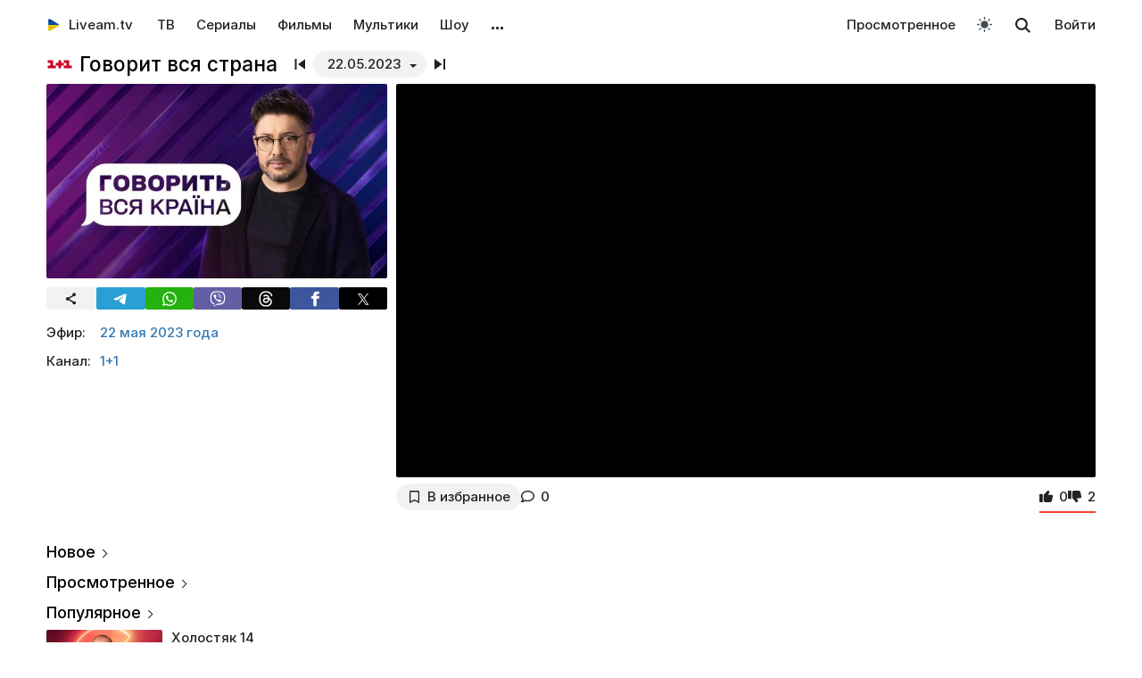

--- FILE ---
content_type: text/html; charset=UTF-8
request_url: https://liveam.tv/govorit-vsya-kraina-22-05-2023.html
body_size: 12698
content:
<!DOCTYPE html>
<html lang="ru" data-theme="light"  prefix="og: //ogp.me/ns#">
	<head>
		<title>Говорит вся страна – Недитячі ігри банди вовченят. Частина 1 от 22.05.2023 – смотреть онлайн – 1+1 | Liveam.tv</title>
		<meta name="Description" content="ᐉ Недитячі ігри банди вовченят. Частина 1. У новому випуску гостросоціального ток-шоу «Говорить вся країна» прозвучить вкрай шокуюча історія про насилля та знущання над жертвами бандою неповнолітніх. Шестеро дітей з Кіровоградщини, віком від 5 до 16, років тримають в страху все село, вони"/>
		<meta property="og:type" content="video.tv_show" />
		<meta property="og:url" content="https://liveam.tv/govorit-vsya-kraina-22-05-2023.html" />
		<meta property="og:image" content="https://liveam.tv//assets/images/2023/govorit-vsya-krana-1-p-1.jpg" />
		<meta property="og:title" content='Говорит вся страна' />
		<meta property="og:description" content="ᐉ Недитячі ігри банди вовченят. Частина 1. У новому випуску гостросоціального ток-шоу «Говорить вся країна» прозвучить вкрай шокуюча історія про насилля та знущання над жертвами бандою неповнолітніх. Шестеро дітей з Кіровоградщини, віком від 5 до 16, років"/>
		<meta property="og:pub_date" content="22 мая 2023 года"/>
		
		<base href="https://liveam.tv/">
		<meta charset="utf-8">
		<meta name="viewport" content="width=device-width, initial-scale=1.0">
		<meta property="og:site_name" content="Liveam.tv"/>
		<link rel="shortcut icon" href="/redicon.ico" type="image/x-icon" />
		<link rel="icon" href="/redicon.ico" type="image/x-icon" />
		<link rel="stylesheet" href="/bootstrap/css/lib.min.css?v=74.1" />
		<link rel="stylesheet" href="/bootstrap/css/main.css?v=74.1" />
		<link rel="preload" href="/bootstrap/fonts/Inter/iRegular.woff2" as="font" type="font/woff2" crossorigin="anonymous">
		<link rel="preload" href="/bootstrap/fonts/Inter/iMedium.woff2" as="font" type="font/woff2" crossorigin="anonymous">
		<link rel="preload" href="/img/_sprite.svg?v=2" as="image" type="image/svg+xml">
		<link rel="canonical" href="https://liveam.tv/govorit-vsya-kraina-22-05-2023.html"/>
		
		<script async src="https://pagead2.googlesyndication.com/pagead/js/adsbygoogle.js?client=ca-pub-3191771361990512" crossorigin="anonymous"></script>
		<!-- Google Tag Manager 
		<script>
		 window.dataLayer = window.dataLayer || [];
   		Выпуск шоу	
		(function(w,d,s,l,i){w[l]=w[l]||[];w[l].push({'gtm.start':
		new Date().getTime(),event:'gtm.js'});var f=d.getElementsByTagName(s)[0],
		j=d.createElement(s),dl=l!='dataLayer'?'&l='+l:'';j.async=true;j.src=
		'https://www.googletagmanager.com/gtm.js?id='+i+dl;f.parentNode.insertBefore(j,f);
		})(window,document,'script','dataLayer','GTM-WNHLVJQS');</script>-->
		<!-- End Google Tag Manager -->
	</head>
	<body class="bodygray body2">
		<script src="/bootstrap/libs/swiper/swiper-bundle.js" crossorigin="anonymous" referrerpolicy="no-referrer"></script>
<script src="/js/lib/jquery-3.5.1.min.js" crossorigin="anonymous"></script>
		<div class="container" itemscope itemtype="https://schema.org/TVSeries">
			<div class="navbar navbar-default livbar">
	<div class="container-fluid">
		<div class="navbar-header">
			<button type="button" class="navbar-toggle collapsed" data-toggle="collapse" data-target="#bs-example-navbar-collapse-1" title="Меню">
				<span class="icon-bar"></span>
				<span class="icon-bar"></span>
				<span class="icon-bar"></span>
<svg xmlns="http://www.w3.org/2000/svg" version="1" viewBox="0 0 24 24" class="icon-close">
    <path d="M18.71 5.29a1 1 0 0 0-1.42 0L12 10.59 6.71 5.29a1 1 0 0 0-1.42 1.42L10.59 12l-5.3 5.3a1 1 0 0 0 1.42 1.42L12 13.41l5.29 5.3a1 1 0 0 0 1.42-1.42L13.41 12l5.3-5.29a1 1 0 0 0 0-1.42z" fill="currentColor"></path>
</svg>
			</button>
			<div class="logo" itemscope="" itemtype="https://schema.org/Organization">
				<a itemprop="url" href="/">
					<img src="/img/uaplaylogo.png" alt="Liveam.tv" itemprop="logo" style="width:30px; height:30px">
					<span itemprop="name">Liveam.tv</span>
				</a>
			</div>
			<a href="/search.html" class="hidden-lg hidden-md hidden-sm" style="float: right; margin: 18px 16px 0 16px;">
				<svg class="" width="18px" height="18px"><use xlink:href="/img/_sprite.svg#search"></use></svg>
			</a>
		</div>
		<div class="collapse navbar-collapse" id="bs-example-navbar-collapse-1">
			<ul class="nav navbar-nav">
				<li><a href="/tv.html">ТВ</a></li>
				<li><a href="/serials.html">Сериалы</a></li>
				<li><a href="/films.html">Фильмы</a></li>
				<li><a href="/kids.html">Мультики</a></li>
				<li><a href="/tv-show.html">Шоу</a></li>
				<!--
				<li class="hidden-xs">
					<a class="tgbtn" href="https://t.me/+FSmC-WnM7900NmJi" rel="nofollow" target="_blank" onclick="gtag('event', 'click', {'event_category': 'tg_btn'});"> 
						<svg class="play-icon play-3" height="16px" width="16px">
							<use xlink:href="/img/_sprite.svg?v=6#tg"></use>
						</svg>
						Мы в Telegram
					</a>
				</li>-->
				<li class="dropdown sub-menu">
					<a href="#" class="dropdown-toggle" data-toggle="dropdown" role="button" aria-expanded="false">…</a>
					<ul class="dropdown-menu" role="menu">
						<li><a href="/teleprogramma.html">Телепрограмма</a></li>
						<li class=""><a href="/collections.html">Подборки</a></li>
						<li class="hidden-xs"><a href="/radio.html">Радио</a></li>
						<li class="hidden-xs"><a href="/clips.html">Клипы</a></li>
						<li class="hidden-xs"><a href="/koncerty.html">Концерты</a></li>
						<li class="hidden-xs"><a href="/football-tv.html">Футбол</a></li>
						<li class="hidden-xs"><a href="/goroskopy.html">Гороскопы</a></li>
						<li class=""><a href="/news.html">Новости</a></li>
					</ul>
				</li>
			</ul>
			<ul class="nav navbar-nav navbar-right">
				<li><div class="menu_line"></div></li>
				<li class="hidden-lg hidden-md hidden-sm">
					<div class="theme-select-wrapper">
						<div>Тема:</div>
						 <div class="custom-select"> <div class="theme-fake-select cursor">светлая</div> <select class="theme-native-select"> <option value="light" selected>светлая</option> <option value="dark" >тёмная</option> </select> </div> 
					</div>
				</li>
				
				<li><div class="menu_line"></div></li>
				<li><a href="/watching.html">Просмотренное</a></li>
				
				<li class="hidden-xs"><button class="theme-toggle" id="theme-toggle" title="Toggles light & dark" aria-label="auto" aria-live="polite" data-theme="light">
	<svg class="sun-and-moon" aria-hidden="true" width="24" height="24" viewBox="0 0 24 24">
		<mask class="moon" id="moon-mask">
			<rect x="0" y="0" width="100%" height="100%" fill="white" />
			<circle cx="24" cy="10" r="6" fill="black" />
		</mask>
		<circle class="sun" cx="12" cy="12" r="6" mask="url(#moon-mask)" fill="currentColor" />
		<g class="sun-beams" stroke="currentColor">
			<line x1="12" y1="1" x2="12" y2="3" />
			<line x1="12" y1="21" x2="12" y2="23" />
			<line x1="4.22" y1="4.22" x2="5.64" y2="5.64" />
			<line x1="18.36" y1="18.36" x2="19.78" y2="19.78" />
			<line x1="1" y1="12" x2="3" y2="12" />
			<line x1="21" y1="12" x2="23" y2="12" />
			<line x1="4.22" y1="19.78" x2="5.64" y2="18.36" />
			<line x1="18.36" y1="5.64" x2="19.78" y2="4.22" />
		</g>
	</svg>
</button></li>
				<li class="hidden-xs">
					<div id="sb-search" class="sb-search">
						<form method="get" action="/search.html">
							<input class="sb-search-input" onkeyup="buttonUp();" placeholder="Поиск..." type="search" value="" name="search" id="search" autocomplete="off">
							<input class="sb-search-submit" type="submit"  value="">
							<span class="sb-icon-search">
								<svg id="searhcicon" class="" width="17px" height="17px">
									<use xlink:href="/img/_sprite.svg#search"></use>
								</svg>
							</span> 
						</form>
						
					</div>
					<div id="search-results8"></div>
				</li>
				<li><a class="btnlog" data-fancybox="" data-src="#callback-form" href="#">Войти</a></li>
			</ul>
		</div>
	</div>
</div>
<div class="clear"></div>

<script type='text/javascript'>
	$(function(){
		$("#showhidesearch").click(function(e){
			e.preventDefault();
			$(".searchform").toggle();
			$("#searhcicon").toggle();
			$("#hideicon").toggle();
			$(".search-field").focus();
			$(".search-field").toggleClass("borderform");
		});
	})  
</script>


			<meta itemprop="episode" content="Недитячі ігри банди вовченят. Частина 1"/>
			
			<div class="chan">
				<div class="topChannel "><div class="h1_block" style=""><div class="chLogo"><a href="/1_plus_1.html"> <picture> <source srcset="/assets/cache/images/chnl/1-1-60x60-990.png.webp" type="image/webp"> <img src="/assets/cache/images/chnl/1-1-60x60-990.png" alt="1+1" width="30px" height="30px"/> </picture></a></div> <h1 itemprop="name"><span class="h1_name">Говорит вся страна </span><span class="h1_prefix">. 22.05.2023</span></h1></div><div class="shl"><div class="title_num top_title_num" id="title_date"><span class="datedrop eplistLoad btn_grey" idd="10260">22.05.2023</span><div class="prevnext"><a href="/govorit-vsya-kraina-18-05-2023.html" class="prevsvg"><svg height="12px" width="12px"><use xlink:href="/img/_sprite.svg#prev"></use></svg></a><a href="/govorit-vsya-kraina-23-05-2023.html" class="nextsvg"><svg height="12px" width="12px"><use xlink:href="/img/_sprite.svg#next"></use></svg></a><span class="listsvg hidden-mobi eplistLoad" idd="10260"><svg height="20px" width="20px"><use xlink:href="/img/_sprite.svg?v=7#f-list"></use></svg></span></div></div></div></div>
				<div class="botChannel">
					<div class="col-md-8 col-lg-8 sideBlock sideBlock_video floatRight">
						<div class="video_with_part">
							
							
							<div id="vplayer"><div class="embed"><iframe src="https://www.youtube.com/embed/6n-vCU-tTb0?modestbranding=1" frameborder="0" allow="encrypted-media" allowfullscreen></iframe></div><div class="clear"></div></div><div class="clear"></div>
						</div>
						
						<div class="clear"></div><div class="action-buttons"><div class="subcom"><div  class="btnlog subbtn sub_elem btn_grey hidden-xs" data-fancybox="" data-src="#callback-form" cid="2917" title="В избранное" alttitle="Добавлен"><svg class="heart-icon" height="14px" whith="14px"><use xlink:href="/img/_sprite.svg#f-heart"></use></svg><label>В избранное</label></div><button class="share-btn btn_grey hidden-lg hidden-md hidden-sm" id="shareButton" onclick="gtag('event', 'shared_mobile');">
  <svg width="15" height="15" viewBox="0 0 24 24"><path fill="currentColor" d="M18 16.08c-.76 0-1.44.3-1.96.77L8.91 12.7a3.2 3.2 0 0 0 0-1.42l7.05-4.11A2.99 2.99 0 1 0 14 5a3.1 3.1 0 0 0 .04.48L7 9.64a3 3 0 1 0 0 4.72l7.05 4.13c-.02.15-.05.3-.05.46a3 3 0 1 0 3-2.87z"/></svg>
  <span>Поділитися</span>
</button>
<style>
.share-btn {
  display: inline-flex;
  align-items: center;
  padding: 0 15px 0 10px;
  gap: 6px;
}
</style>
<script>
const shareButton = document.getElementById('shareButton');

const shareData = {
  title: document.querySelector('h1') ? document.querySelector('h1').textContent : document.title,
  url: location.href,
};


shareButton.addEventListener("click", async () => {
  if (navigator.share) {
    try {
      await navigator.share(shareData);
    } catch (err) {
      if (err.name !== 'AbortError') { 
      }
    }
  } 
});
</script><a href="govorit-vsya-kraina-22-05-2023.html#page-comments" class="commentsCount"><svg class="like-icon" width="1rem" height="1rem"><use xlink:href="/img/_sprite.svg#f-comment"></use></svg><span>0</span></a></div> <span itemprop="aggregateRating" itemscope="" itemtype="https://schema.org/AggregateRating" style="display:none"> <meta itemprop="itemReviewed" content="Говорит вся страна "/> <meta content="10" itemprop="bestRating"/> <meta content="0" itemprop="worstRating"/> <meta itemprop="ratingValue" content="5"/> <meta itemprop="ratingCount" content="2"/> </span>
<div class="likedislike" data-id="10260">
	<a href="#" class="like">
		<svg class="like-icon" width="1rem" height="1rem"><use xlink:href="/img/_sprite.svg#f-like"></use></svg><span>0</span>
	</a> 
	<a href="#" class="dislike">
		<svg class="like-icon" width="1rem" height="1rem"><use xlink:href="/img/_sprite.svg#f-dislike"></use></svg><span>2</span>
	</a>
	<div class="likedislikebar">
		<div style="width:0%;" class="likedislikebarcolor"></div>
	</div>
</div></div>
						<div class="ads_block ads_horison mob-20 hidden-big"  style="height:280px; max-height:280px; overflow:hidden; margin-top: 10px">
	<center>
		<script async src="https://pagead2.googlesyndication.com/pagead/js/adsbygoogle.js?client=ca-pub-3191771361990512"
     crossorigin="anonymous"></script>
		<!-- Mob 1 -->
		<ins class="adsbygoogle"
			 style="display:block"
			 data-ad-client="ca-pub-3191771361990512"
			 data-ad-slot="1643853805"
			 data-ad-format="rectangle"
			 ></ins>
		<script>
			 (adsbygoogle = window.adsbygoogle || []).push({});
		</script>
	</center>
</div>

					</div>
					<div class="col-md-4 col-lg-4 sideBlock floatLeft leftSideBlock">
						<div class="sideBlock sideBlock_img mob-20 hidden-xs">
	<div class="opt-cover-block vyp" itemscope itemprop="image" itemtype="http://schema.org/ImageObject" id="main-image">
		<picture>
			<source srcset="/assets/images/webp/2023/govorit-vsya-krana-1-p-1.webp" type="image/webp">
			<img itemprop="url contentUrl" src="/assets/images/2023/govorit-vsya-krana-1-p-1.jpg"  alt="Говорит вся страна" class="opt-img"/>
		</picture>
	</div>
	<script>
const shareUrl = encodeURIComponent(window.location.href);

function shareCopy(){
	navigator.clipboard.writeText(window.location.href);
}
	
function shareTelegram(){
	window.open(`https://t.me/share/url?url=${shareUrl}`, "_blank", "width=600,height=600");
}

function shareThreads(){
	window.open(`https://www.threads.net/intent/post?text=${shareUrl}`, "_blank", "width=600,height=600");
}

function shareFacebook(){
	window.open(`https://www.facebook.com/sharer/sharer.php?u=${shareUrl}`, "_blank", "width=600,height=600");
}

function shareX(){
	window.open(`https://x.com/intent/post?url=${shareUrl}`, "_blank", "width=600,height=600");
}

function shareWhatsApp(){
	window.open(`whatsapp://send?text=${shareUrl}`);
}

function shareViber(){
	window.open(`viber://forward?text=${shareUrl}`);
}

function trackShare(type){
	gtag('event','share',{
		event_category:'click',
		event_label:type
	});
}
</script>
<ul class="impulse__enter-list">
	<li class="share_icon btn_grey" onclick="trackShare('copy'); shareCopy()" style="height:auto">
		<svg width="15" height="15" viewBox="0 0 24 24" style="position: absolute; left: 50%; top: 50%; transform: translate(-50%, -50%);}"><path fill="currentColor" d="M18 16.08c-.76 0-1.44.3-1.96.77L8.91 12.7a3.2 3.2 0 0 0 0-1.42l7.05-4.11A2.99 2.99 0 1 0 14 5a3.1 3.1 0 0 0 .04.48L7 9.64a3 3 0 1 0 0 4.72l7.05 4.13c-.02.15-.05.3-.05.46a3 3 0 1 0 3-2.87z"></path></svg>
	</li>
	<li class="share_icon social-media-tel" onclick="trackShare('telegram'); shareTelegram()"></li>
	<li class="share_icon social-media-wtsp" onclick="trackShare('whatsapp'); shareWhatsApp()"></li>
	<li class="share_icon social-media-viber" onclick="trackShare('viber'); shareViber()"></li>
	<li class="share_icon social-media-th" onclick="trackShare('threads'); shareThreads()"></li>
	<li class="share_icon social-media-fb" onclick="trackShare('facebook'); shareFacebook()"></li>
	<li class="share_icon social-media-xcom" onclick="trackShare('x'); shareX()"></li>
</ul>

</div>
						<table class="table-film sideBlock sideBlock_info"><tr><td class="table-film-label">Эфир:</td><td class="table-film-conten  eplistLoad like-link" idd="10260">22 мая 2023 года</td></tr><tr><td class="table-film-label">Канал:</td><td class="table-film-content"><a href=/1_plus_1.html>1+1</a></td></tr></table><meta itemprop="datePublished" content="2023-05-22"><div class="tv-right-block ads_block ads_r1">
	<center>
		<script async src="https://pagead2.googlesyndication.com/pagead/js/adsbygoogle.js" async></script>
		<!-- Right 1 [adaptive] -->
		<ins class="adsbygoogle"
			 style="display:block;"
			 data-ad-client="ca-pub-3191771361990512"
			 data-ad-slot="7248562978"
			 data-ad-format="horizontal"
			 data-full-width-responsive="true"></ins>
		<script>
			(adsbygoogle = window.adsbygoogle || []).push({});
		</script>
	</center>
</div>
					</div>
					<div class="col-md-8 col-lg-8 sideBlock floatRight sideBlock_content">
						<div class="ads_block ads_horison mob-20">
	<center style="min-height:280px; margin-top: 3px">
		<script async src="https://pagead2.googlesyndication.com/pagead/js/adsbygoogle.js"></script>
		<!-- Mid 2 [adaptive] -->
		<ins class="adsbygoogle"
			 style="display:block"
			 data-ad-client="ca-pub-3191771361990512"
			 data-ad-slot="1413852177"
			 data-ad-format="rectangle"
			 ></ins>
		<script>
			(adsbygoogle = window.adsbygoogle || []).push({});
		</script>
	</center>
</div>

						<article class="text_block mob-20" id="text_block">
							<div class="top">
								<h2>
									Недитячі ігри банди вовченят. Частина 1
								</h2>
							</div>
							<div class="cont noselect">
								<p>У новому випуску гостросоціального ток-шоу «Говорить вся країна» прозвучить вкрай шокуюча історія про насилля та знущання над жертвами бандою неповнолітніх.</p>
<p>Шестеро дітей з Кіровоградщини, віком від 5 до 16, років тримають в страху все село, вони постійно влаштовують розбійні напади, до смерті забивають людей та знімають все це на відео. Односельчани неодноразово звертались до правоохоронних органів, щоб зупинити жахливе свавілля, однак ефекту досі немає, а тероризм збоку зловмисників триває.</p>
<p>Чи вдасться проекту розібратись у ситуації та притягнути винних до відповідальності?</p>
								<div class="content_add">
									
								</div>
							</div>
							<div class="clear"></div><div class="clear"></div>
							<div class="clear"></div><span class="dl_crumbBox" itemscope itemtype="https://schema.org/BreadcrumbList"><span itemprop="itemListElement" itemscope itemtype="https://schema.org/ListItem"><a itemprop="item" href="https://liveam.tv/" title="Liveam.tv"><span itemprop="name">Liveam.tv</span></a> <meta itemprop="position" content="1"></span><svg height="8px" width="8px"><use xlink:href="/img/_sprite.svg#f-double-right"></use></svg><span itemprop="itemListElement" itemscope itemtype="https://schema.org/ListItem"><a itemprop="item" href="https://liveam.tv/tv-show.html" title="Телешоу"><span itemprop="name">Телешоу</span></a> <meta itemprop="position" content="2"></span><svg height="8px" width="8px"><use xlink:href="/img/_sprite.svg#f-double-right"></use></svg><span itemprop="itemListElement" itemscope itemtype="https://schema.org/ListItem"><a href="https://liveam.tv/govorit-vsya-kraina.html" title="Говорит вся страна" itemprop="item"><span itemprop="name">Говорит вся страна</span></a> <meta itemprop="position" content="3"></span></span><div class="clear"></div> 
						</article>
						<div class="content_add">
							
						</div>
						
<div class="comments" style="" id="page-comments">
<div class="commBody">
		<div id="comments">
    <div class="top">
                    <div class="comments-count-wrap"><span class="comments-count-label">Комментарии</span></div>
            </div>
    <div class="clear"></div>
    </div>
<div class="clear"></div>
		<div class="comments-form-wrap">
			

<form method="post">
    <input type="hidden" name="formid" value="comments-form">

    <div class="form-group">
        <textarea class="form-control" id="comment" placeholder="Написать комментарий…" rows="3" name="comment"></textarea>
        
    </div>
        <div class="guestfotm">
        <div class="row">
            <div class="col-md-6">
                <div class="form-group">
                    <input type="text" class="form-control" name="name" value="" placeholder="Ваше имя" maxlength="40">
                    
                </div>
            </div>
            <div class="col-md-6">
                <div class="form-group">
                    <div class="text-right">
                        <button class="btn btn-warning btn-lg" type="submit">Отправить</button>
                        <div class="bottom-show-descr" style="float:right;line-height:36px;margin-top:10px; padding-right:10px;font-family: robotoregular; display:none"><a href="#" class="btnlog" data-fancybox="" data-src="#callback-form">Войти</a> или</div>
                        <button class="btn comment-reply-cancel btn-info btn-lg bottom-show-descr" style=" padding-right:10px">Отменить</button>
                        <div class="clear"></div>
                    </div>
                </div>
            </div>
        </div>
    </div>
    
    </form>

			<div class="clear"></div>
		</div>
		<div class="clear"></div>
	</div>
</div>
						
						
					</div>
					<div class="col-md-4 col-lg-4 sideBlock floatLeft leftSideBlock">
						<aside class="sideBlock sideBlock_feed">

 <div class="tv-right-block top5popular" id="top5popular"> <div class="top"> 
<!--<img class="r_icon" src="https://cdn0.iconfinder.com/data/icons/glyphpack/61/unordered-list-128.png" alt="Trends"/> whith-icon-->
 <a href="/feed.html" class="swiper_more_title ">Новое</a> </div> <div class="top" style="padding-top: 0;"> 
<!--<img class="r_icon" src="https://cdn1.iconfinder.com/data/icons/material-core/21/history-512.png" alt="Trends"/>-->
 <a href="/watching.html" class="swiper_more_title">Просмотренное</a> </div> <div class="top" style="padding-top: 0;"> 
<!--<img class="r_icon" src="/img/fire.svg" alt="Trends"/>-->
 <a href="/popular.html" class=" swiper_more_title">Популярное</a> </div> <div class="r_inside no_ads"><table class="popular-cell" onclick="gtag('event', 'feed_click', {'event_category': 'popular'});">
	<tr class="b">
		<td class="popular-img" >
			<a href="/holostyak-14-vypusk-12.html">
				<div class="mid-show-img">
					<picture>
						<source srcset="/assets/cache/images/2025/cymbal-hol-240x-4b7.jpg" type="image/webp">
						<img data-src="/assets/cache/images/2025/cymbal-hol-240x-4b7.jpg" src="/img/ddd.jpg" class="lazyload" loading="lazy" alt="Холостяк"/>
					</picture>
					<div class="mid-back"></div>
					<i class="g-icon g-icon-play"></i>
				</div>
			</a>
		</td>
		<td class="popular-event-full">
			<a href="/holostyak.html" class="like-text">
				<div class="bottom-show-name">Холостяк 14</div>
			</a>
			<a href="/holostyak-14-vypusk-12.html" class="like-text">
				<div class="bottom-show-date">2 недели назад</div>
				<div class="bottom-show-descr">Выпуск 12 - Пост-шоу. Жизнь после проекта</div>
			</a>
		</td>
	</tr>
</table>
<div class="clear"></div><table class="popular-cell" onclick="gtag('event', 'feed_click', {'event_category': 'popular'});">
	<tr class="b">
		<td class="popular-img" >
			<a href="/zradnyky-vypusk-11.html">
				<div class="mid-show-img">
					<picture>
						<source srcset="/assets/cache/images/2025/zradniki-240x-f5d.jpg" type="image/webp">
						<img data-src="/assets/cache/images/2025/zradniki-240x-f5d.jpg" src="/img/ddd.jpg" class="lazyload" loading="lazy" alt="Предатели"/>
					</picture>
					<div class="mid-back"></div>
					<i class="g-icon g-icon-play"></i>
				</div>
			</a>
		</td>
		<td class="popular-event-full">
			<a href="/zradnyky.html" class="like-text">
				<div class="bottom-show-name">Предатели</div>
			</a>
			<a href="/zradnyky-vypusk-11.html" class="like-text">
				<div class="bottom-show-date">2 недели назад</div>
				<div class="bottom-show-descr">Выпуск 11 - Пост-шоу</div>
			</a>
		</td>
	</tr>
</table>
<div class="clear"></div><table class="popular-cell" onclick="gtag('event', 'feed_click', {'event_category': 'popular'});">
	<tr class="b">
		<td class="popular-img" >
			<a href="/kohannya-na-vyzhyvannya-6-vypusk-16.html">
				<div class="mid-show-img">
					<picture>
						<source srcset="/assets/cache/images/2025/kohsnny-6-240x-c52.jpg" type="image/webp">
						<img data-src="/assets/cache/images/2025/kohsnny-6-240x-c52.jpg" src="/img/ddd.jpg" class="lazyload" loading="lazy" alt="Любовь на выживание"/>
					</picture>
					<div class="mid-back"></div>
					<i class="g-icon g-icon-play"></i>
				</div>
			</a>
		</td>
		<td class="popular-event-full">
			<a href="/lyubov-na-vyzhivanie.html" class="like-text">
				<div class="bottom-show-name">Любовь на выживание 6</div>
			</a>
			<a href="/kohannya-na-vyzhyvannya-6-vypusk-16.html" class="like-text">
				<div class="bottom-show-date">3 дня назад</div>
				<div class="bottom-show-descr">Выпуск 16 - Ревнует к актрисам и требует больше романтиков</div>
			</a>
		</td>
	</tr>
</table>
<div class="clear"></div><table class="popular-cell" onclick="gtag('event', 'feed_click', {'event_category': 'popular'});">
	<tr class="b">
		<td class="popular-img" >
			<a href="/liha-smikhu-15-vypusk-10.html">
				<div class="mid-show-img">
					<picture>
						<source srcset="/assets/cache/images/2018/liga-smeha2018-240x-2cf.jpg" type="image/webp">
						<img data-src="/assets/cache/images/2018/liga-smeha2018-240x-2cf.jpg" src="/img/ddd.jpg" class="lazyload" loading="lazy" alt="Лига смеха"/>
					</picture>
					<div class="mid-back"></div>
					<i class="g-icon g-icon-play"></i>
				</div>
			</a>
		</td>
		<td class="popular-event-full">
			<a href="/liga-smeha.html" class="like-text">
				<div class="bottom-show-name">Лига смеха 15</div>
			</a>
			<a href="/liha-smikhu-15-vypusk-10.html" class="like-text">
				<div class="bottom-show-date">1 месяц назад</div>
				<div class="bottom-show-descr">Выпуск 10 - Финал. Часть 2</div>
			</a>
		</td>
	</tr>
</table>
<div class="clear"></div><table class="popular-cell" onclick="gtag('event', 'feed_click', {'event_category': 'popular'});">
	<tr class="b">
		<td class="popular-img" >
			<a href="/veshhdok-07-06-2021.html">
				<div class="mid-show-img">
					<picture>
						<source srcset="/assets/cache/images/2025/rechdok-240x-3c9.jpg" type="image/webp">
						<img data-src="/assets/cache/images/2025/rechdok-240x-3c9.jpg" src="/img/ddd.jpg" class="lazyload" loading="lazy" alt="Вещдок"/>
					</picture>
					<div class="mid-back"></div>
					<i class="g-icon g-icon-play"></i>
				</div>
			</a>
		</td>
		<td class="popular-event-full">
			<a href="/veshhdok.html" class="like-text">
				<div class="bottom-show-name">Вещдок</div>
			</a>
			<a href="/veshhdok-07-06-2021.html" class="like-text">
				<div class="bottom-show-date">2 недели назад</div>
				<div class="bottom-show-descr">Горячая страсть</div>
			</a>
		</td>
	</tr>
</table>
<div class="clear"></div><table class="popular-cell" onclick="gtag('event', 'feed_click', {'event_category': 'popular'});">
	<tr class="b">
		<td class="popular-img" >
			<a href="/elias.html">
				<div class="mid-show-img">
					<picture>
						<source srcset="/assets/cache/images/2024/elias-vkv-240x-033.png" type="image/webp">
						<img data-src="/assets/cache/images/2024/elias-vkv-240x-da9.jpg" src="/img/ddd.jpg" class="lazyload" loading="lazy" alt="Элиас"/>
					</picture>
					<div class="mid-back"></div>
					<i class="g-icon g-icon-play"></i>
				</div>
			</a>
		</td>
		<td class="popular-event-full">
			<a href="/elias.html" class="like-text">
				<div class="bottom-show-name">Элиас</div>
			</a>
			<a href="/elias.html" class="like-text">
				<div class="bottom-show-date">4 дня назад</div>
				<div class="bottom-show-descr">Otoy, Борисенко. Дніпро</div>
			</a>
		</td>
	</tr>
</table>
<div class="clear"></div><table class="popular-cell" onclick="gtag('event', 'feed_click', {'event_category': 'popular'});">
	<tr class="b">
		<td class="popular-img" >
			<a href="/hto-zverhu-14-vypusk-12.html">
				<div class="mid-show-img">
					<picture>
						<source srcset="/assets/cache/images/2025/hz-2025-240x-82f.jpg" type="image/webp">
						<img data-src="/assets/cache/images/2025/hz-2025-240x-82f.jpg" src="/img/ddd.jpg" class="lazyload" loading="lazy" alt="Кто сверху?"/>
					</picture>
					<div class="mid-back"></div>
					<i class="g-icon g-icon-play"></i>
				</div>
			</a>
		</td>
		<td class="popular-event-full">
			<a href="/hto-zverhu.html" class="like-text">
				<div class="bottom-show-name">Кто сверху 14</div>
			</a>
			<a href="/hto-zverhu-14-vypusk-12.html" class="like-text">
				<div class="bottom-show-date">3 недели назад</div>
				<div class="bottom-show-descr">Выпуск 12 - Positiff, Люленов, Бойко vs Мандзюк, Андраде, Кароль</div>
			</a>
		</td>
	</tr>
</table>
<div class="clear"></div><table class="popular-cell" onclick="gtag('event', 'feed_click', {'event_category': 'popular'});">
	<tr class="b">
		<td class="popular-img" >
			<a href="/supermama-10-vypusk-48.html">
				<div class="mid-show-img">
					<picture>
						<source srcset="/assets/cache/images/2020/super-mama-240x-e78.jpg" type="image/webp">
						<img data-src="/assets/cache/images/2020/super-mama-240x-e78.jpg" src="/img/ddd.jpg" class="lazyload" loading="lazy" alt="Супермама"/>
					</picture>
					<div class="mid-back"></div>
					<i class="g-icon g-icon-play"></i>
				</div>
			</a>
		</td>
		<td class="popular-event-full">
			<a href="/supermama.html" class="like-text">
				<div class="bottom-show-name">Супермама 10</div>
			</a>
			<a href="/supermama-10-vypusk-48.html" class="like-text">
				<div class="bottom-show-date">1 месяц назад</div>
				<div class="bottom-show-descr">Выпуск 48 - Мама-трудоголик Вероника прячется от детей в работе?</div>
			</a>
		</td>
	</tr>
</table>
<div class="clear"></div><table class="popular-cell" onclick="gtag('event', 'feed_click', {'event_category': 'popular'});">
	<tr class="b">
		<td class="popular-img" >
			<a href="/supermodel-po-ukrainski-02-12-2016.html">
				<div class="mid-show-img">
					<picture>
						<source srcset="/assets/cache/images/supermodel2_700-400-240x-303.jpg" type="image/webp">
						<img data-src="/assets/cache/images/supermodel2_700-400-240x-303.jpg" src="/img/ddd.jpg" class="lazyload" loading="lazy" alt="Супермодель по-украински"/>
					</picture>
					<div class="mid-back"></div>
					<i class="g-icon g-icon-play"></i>
				</div>
			</a>
		</td>
		<td class="popular-event-full">
			<a href="/supermodel-po-ukrainski.html" class="like-text">
				<div class="bottom-show-name">Супермодель по-украински 3</div>
			</a>
			<a href="/supermodel-po-ukrainski-02-12-2016.html" class="like-text">
				<div class="bottom-show-date">9 лет назад</div>
				<div class="bottom-show-descr">Выпуск 15 - Финал</div>
			</a>
		</td>
	</tr>
</table>
<div class="clear"></div><table class="popular-cell" onclick="gtag('event', 'feed_click', {'event_category': 'popular'});">
	<tr class="b">
		<td class="popular-img" >
			<a href="/master-shef-16-vypusk-18.html">
				<div class="mid-show-img">
					<picture>
						<source srcset="/assets/cache/images/2025/mastershef-16-240x-80e.jpg" type="image/webp">
						<img data-src="/assets/cache/images/2025/mastershef-16-240x-80e.jpg" src="/img/ddd.jpg" class="lazyload" loading="lazy" alt="МастерШеф"/>
					</picture>
					<div class="mid-back"></div>
					<i class="g-icon g-icon-play"></i>
				</div>
			</a>
		</td>
		<td class="popular-event-full">
			<a href="/master-shef.html" class="like-text">
				<div class="bottom-show-name">МастерШеф 16</div>
			</a>
			<a href="/master-shef-16-vypusk-18.html" class="like-text">
				<div class="bottom-show-date">3 недели назад</div>
				<div class="bottom-show-descr">Выпуск 18 - Финал</div>
			</a>
		</td>
	</tr>
</table>
<div class="clear"></div></div> </div>
</aside>
					</div>
					<div class="left_aside col-md-8 col-lg-8 col-sm-12 rec_aside sideBlock floatRight sideBlock_recommend recommendBlock"><div  class="no_ads">
	<div class="clear"></div>
	<div class="chnl-title">
		<span>Также смотрите</span>
		<div class="swiper-show-navbox">
			<div class="swiper-button-next-102 swiper-button-black swiper-button-show-next"></div>
			<div class="swiper-button-prev-102 swiper-button-black swiper-button-show-prev swiper-button-disabled"></div>
		</div>
	</div>
	<div class="clear"></div>
	<div class="swiper_wrap mob-20">
		<div class="swiper swiper-cards swiper-cards-102">
			<div class="swiper-wrapper"><div class="swiper-card swiper-slide card" dataid="18602" onclick="gtag('event', 'rec', {'event_category': 'rec1'});">
	<a href="/sluzhba-rozshuku-ditej.html">
		<div class="col-show-img opt-cover-block">
			<picture>
				<source srcset="/assets/cache/images/2024/sluzhba-magnolii-350x200-726.jpg.webp" type="image/webp">
				<img src="/assets/cache/images/2024/sluzhba-magnolii-350x200-726.jpg" class="card-image opt-img"  alt="Служба розыска детей" loading="lazy"/>
			</picture>
			<div class="mid-back"></div>
		</div>
	</a>
	<div class="clear"></div>
	<div class="clear"></div>
	<div class="card-details ">
		<div class="card-name-line">
			<div class="mid-show-name">
				<a href="/sluzhba-rozshuku-ditej.html">Служба розыска детей</a>
			</div>
			
		</div>
		<div class="clear"></div>
		<div class="shoto bottom-show-descr"><a href="/sluzhba-rozshuku-ditej.html"><svg class="play-icon play-3" height="10px" width="10px"><use xlink:href="/img/_sprite.svg#f-play-3"></use></svg><span>Выпуск за 16.01.2026</span></a></div>
	</div>
	
</div>
<div class="swiper-card swiper-slide card" dataid="41084" onclick="gtag('event', 'rec', {'event_category': 'rec1'});">
	<a href="/govorit-suhanov.html">
		<div class="col-show-img opt-cover-block">
			<picture>
				<source srcset="/assets/cache/images/2024/govorit-suhanov-350x200-d7b.jpg.webp" type="image/webp">
				<img src="/assets/cache/images/2024/govorit-suhanov-350x200-d7b.jpg" class="card-image opt-img"  alt="Говорит Суханов" loading="lazy"/>
			</picture>
			<div class="mid-back"></div>
		</div>
	</a>
	<div class="clear"></div>
	<div class="clear"></div>
	<div class="card-details ">
		<div class="card-name-line">
			<div class="mid-show-name">
				<a href="/govorit-suhanov.html">Говорит Суханов</a>
			</div>
			
		</div>
		<div class="clear"></div>
		<div class="shoto bottom-show-descr"><a href="/govorit-suhanov.html"><svg class="play-icon play-3" height="10px" width="10px"><use xlink:href="/img/_sprite.svg#f-play-3"></use></svg><span>Выпуск за 19.12.2025</span></a></div>
	</div>
	
</div>
<div class="swiper-card swiper-slide card" dataid="42733" onclick="gtag('event', 'rec', {'event_category': 'rec1'});">
	<a href="/ya-ne-zabudu.html">
		<div class="col-show-img opt-cover-block">
			<picture>
				<source srcset="/assets/cache/images/2023/ya-ne-zabudu-350x200-225.jpg.webp" type="image/webp">
				<img src="/assets/cache/images/2023/ya-ne-zabudu-350x200-225.jpg" class="card-image opt-img"  alt="Я не забуду" loading="lazy"/>
			</picture>
			<div class="mid-back"></div>
		</div>
	</a>
	<div class="clear"></div>
	<div class="clear"></div>
	<div class="card-details ">
		<div class="card-name-line">
			<div class="mid-show-name">
				<a href="/ya-ne-zabudu.html">Я не забуду</a>
			</div>
			
		</div>
		<div class="clear"></div>
		<div class="shoto bottom-show-descr"><a href="/ya-ne-zabudu.html"><svg class="play-icon play-3" height="10px" width="10px"><use xlink:href="/img/_sprite.svg#f-play-3"></use></svg><span>Выпуск за 18.01.2026</span></a></div>
	</div>
	
</div>
<div class="swiper-card swiper-slide card" dataid="7512" onclick="gtag('event', 'rec', {'event_category': 'rec1'});">
	<a href="/ukraina-2030.html">
		<div class="col-show-img opt-cover-block">
			<picture>
				<source srcset="/assets/cache/images/2025/ukraina-2030-350x200-e99.jpg.webp" type="image/webp">
				<img src="/assets/cache/images/2025/ukraina-2030-350x200-e99.jpg" class="card-image opt-img"  alt="Украина 2030" loading="lazy"/>
			</picture>
			<div class="mid-back"></div>
		</div>
	</a>
	<div class="clear"></div>
	<div class="clear"></div>
	<div class="card-details ">
		<div class="card-name-line">
			<div class="mid-show-name">
				<a href="/ukraina-2030.html">Украина 2030</a>
			</div>
			
		</div>
		<div class="clear"></div>
		<div class="shoto bottom-show-descr"><a href="/ukraina-2030.html"><svg class="play-icon play-3" height="10px" width="10px"><use xlink:href="/img/_sprite.svg#f-play-3"></use></svg><span>Экономика в новой реальности: как старые решения больше не работают? за 10.02.2025</span></a></div>
	</div>
	
</div>
<div class="swiper-card swiper-slide card" dataid="492" onclick="gtag('event', 'rec', {'event_category': 'rec1'});">
	<a href="/minyayu-zhinku.html">
		<div class="col-show-img opt-cover-block">
			<picture>
				<source srcset="/assets/cache/images/2017/minyayu-zhinku-350x200-f59.jpg.webp" type="image/webp">
				<img src="/assets/cache/images/2017/minyayu-zhinku-350x200-f59.jpg" class="card-image opt-img"  alt="Міняю жінку" loading="lazy"/>
			</picture>
			<div class="mid-back"></div>
		</div>
	</a>
	<div class="clear"></div>
	<div class="clear"></div>
	<div class="card-details ">
		<div class="card-name-line">
			<div class="mid-show-name">
				<a href="/minyayu-zhinku.html">Міняю жінку</a>
			</div>
			
		</div>
		<div class="clear"></div>
		<div class="shoto bottom-show-descr"><a href="/minyayu-zhinku.html"><svg class="play-icon play-3" height="10px" width="10px"><use xlink:href="/img/_sprite.svg#f-play-3"></use></svg><span>Выпуск за 16.01.2026</span></a></div>
	</div>
	
</div>
<div class="swiper-card swiper-slide card" dataid="767" onclick="gtag('event', 'rec', {'event_category': 'rec1'});">
	<a href="/govorit-ukraina.html">
		<div class="col-show-img opt-cover-block">
			<picture>
				<source srcset="/assets/cache/images/2016/govorit-ukraina-350x200-732.jpg.webp" type="image/webp">
				<img src="/assets/cache/images/2016/govorit-ukraina-350x200-732.jpg" class="card-image opt-img"  alt="Говорит Украина" loading="lazy"/>
			</picture>
			<div class="mid-back"></div>
		</div>
	</a>
	<div class="clear"></div>
	<div class="clear"></div>
	<div class="card-details ">
		<div class="card-name-line">
			<div class="mid-show-name">
				<a href="/govorit-ukraina.html">Говорит Украина</a>
			</div>
			
		</div>
		<div class="clear"></div>
		<div class="shoto bottom-show-descr"><a href="/govorit-ukraina.html"><svg class="play-icon play-3" height="10px" width="10px"><use xlink:href="/img/_sprite.svg#f-play-3"></use></svg><span>Близняшек родила – одну подменили: что покажет ДНК? за 16.01.2026</span></a></div>
	</div>
	
</div>
<div class="swiper-card swiper-slide card" dataid="2908" onclick="gtag('event', 'rec', {'event_category': 'rec1'});">
	<a href="/dochki-materi-stb.html">
		<div class="col-show-img opt-cover-block">
			<picture>
				<source srcset="/assets/cache/images/2023/dochki-materi-b-16-350x200-594.jpg.webp" type="image/webp">
				<img src="/assets/cache/images/2023/dochki-materi-b-16-350x200-594.jpg" class="card-image opt-img"  alt="Дочки-матери" loading="lazy"/>
			</picture>
			<div class="mid-back"></div>
		</div>
	</a>
	<div class="clear"></div>
	<div class="clear"></div>
	<div class="card-details ">
		<div class="card-name-line">
			<div class="mid-show-name">
				<a href="/dochki-materi-stb.html">Дочки-матери</a>
			</div>
			
		</div>
		<div class="clear"></div>
		<div class="shoto bottom-show-descr"><a href="/dochki-materi-stb.html"><svg class="play-icon play-3" height="10px" width="10px"><use xlink:href="/img/_sprite.svg#f-play-3"></use></svg><span>Выпуск 1</span></a></div>
	</div>
	
</div>
<div class="swiper-card swiper-slide card" dataid="41049" onclick="gtag('event', 'rec', {'event_category': 'rec1'});">
	<a href="/snidanok-z11.html">
		<div class="col-show-img opt-cover-block">
			<picture>
				<source srcset="/assets/cache/images/2022/snidanok-z-1-1-350x200-c12.jpg.webp" type="image/webp">
				<img src="/assets/cache/images/2022/snidanok-z-1-1-350x200-c12.jpg" class="card-image opt-img"  alt="Завтрак с 1+1" loading="lazy"/>
			</picture>
			<div class="mid-back"></div>
		</div>
	</a>
	<div class="clear"></div>
	<div class="clear"></div>
	<div class="card-details ">
		<div class="card-name-line">
			<div class="mid-show-name">
				<a href="/snidanok-z11.html">Завтрак с 1+1</a>
			</div>
			
		</div>
		<div class="clear"></div>
		<div class="shoto bottom-show-descr"><a href="/snidanok-z11.html"><svg class="play-icon play-3" height="10px" width="10px"><use xlink:href="/img/_sprite.svg#f-play-3"></use></svg><span>Выпуск за 18.01.2026</span></a></div>
	</div>
	
</div>
<div class="swiper-card swiper-slide card" dataid="31488" onclick="gtag('event', 'rec', {'event_category': 'rec1'});">
	<a href="/dela-sudebnye.html">
		<div class="col-show-img opt-cover-block">
			<picture>
				<source srcset="/assets/cache/images/2025/simejnij-sud-350x200-b45.jpg.webp" type="image/webp">
				<img src="/assets/cache/images/2025/simejnij-sud-350x200-b45.jpg" class="card-image opt-img"  alt="Семейный суд" loading="lazy"/>
			</picture>
			<div class="mid-back"></div>
		</div>
	</a>
	<div class="clear"></div>
	<div class="clear"></div>
	<div class="card-details ">
		<div class="card-name-line">
			<div class="mid-show-name">
				<a href="/dela-sudebnye.html">Семейный суд</a>
			</div>
			
		</div>
		<div class="clear"></div>
		<div class="shoto bottom-show-descr"><a href="/dela-sudebnye.html"><svg class="play-icon play-3" height="10px" width="10px"><use xlink:href="/img/_sprite.svg#f-play-3"></use></svg><span>Выпуск за 16.12.2016</span></a></div>
	</div>
	
</div>
<div class="swiper-card swiper-slide card" dataid="602" onclick="gtag('event', 'rec', {'event_category': 'rec1'});">
	<a href="/detektor-lzhi.html">
		<div class="col-show-img opt-cover-block">
			<picture>
				<source srcset="/assets/cache/images/2020/detektor-brehni-350x200-634.jpg.webp" type="image/webp">
				<img src="/assets/cache/images/2020/detektor-brehni-350x200-634.jpg" class="card-image opt-img"  alt="Детектор лжи" loading="lazy"/>
			</picture>
			<div class="mid-back"></div>
		</div>
	</a>
	<div class="clear"></div>
	<div class="clear"></div>
	<div class="card-details ">
		<div class="card-name-line">
			<div class="mid-show-name">
				<a href="/detektor-lzhi.html">Детектор лжи</a>
			</div>
			
		</div>
		<div class="clear"></div>
		<div class="shoto bottom-show-descr"><a href="/detektor-lzhi.html"><svg class="play-icon play-3" height="10px" width="10px"><use xlink:href="/img/_sprite.svg#f-play-3"></use></svg><span>Выпуск за 15.08.2025</span></a></div>
	</div>
	
</div>
<div class="swiper-card swiper-slide card" dataid="4009" onclick="gtag('event', 'rec', {'event_category': 'rec1'});">
	<a href="/lehendy-karnoho-rozshuku.html">
		<div class="col-show-img opt-cover-block">
			<picture>
				<source srcset="/assets/cache/images/2025/legendi-karnogo-350x200-ed7.jpg.webp" type="image/webp">
				<img src="/assets/cache/images/2025/legendi-karnogo-350x200-ed7.jpg" class="card-image opt-img"  alt="Легенды уголовного розыска" loading="lazy"/>
			</picture>
			<div class="mid-back"></div>
		</div>
	</a>
	<div class="clear"></div>
	<div class="clear"></div>
	<div class="card-details ">
		<div class="card-name-line">
			<div class="mid-show-name">
				<a href="/lehendy-karnoho-rozshuku.html">Легенды уголовного розыска</a>
			</div>
			
		</div>
		<div class="clear"></div>
		<div class="shoto bottom-show-descr"><a href="/lehendy-karnoho-rozshuku.html"><svg class="play-icon play-3" height="10px" width="10px"><use xlink:href="/img/_sprite.svg#f-play-3"></use></svg><span>Выпуск за 02.11.2025</span></a></div>
	</div>
	
</div>
<div class="swiper-card swiper-slide card" dataid="7531" onclick="gtag('event', 'rec', {'event_category': 'rec1'});">
	<a href="/kohana.html">
		<div class="col-show-img opt-cover-block">
			<picture>
				<source srcset="/assets/cache/images/img/kohana-350x200-231.jpg.webp" type="image/webp">
				<img src="/assets/cache/images/img/kohana-350x200-231.jpg" class="card-image opt-img"  alt="Дорогая, мы убиваем детей" loading="lazy"/>
			</picture>
			<div class="mid-back"></div>
		</div>
	</a>
	<div class="clear"></div>
	<div class="clear"></div>
	<div class="card-details ">
		<div class="card-name-line">
			<div class="mid-show-name">
				<a href="/kohana.html">Дорогая, мы убиваем детей</a>
			</div>
			
		</div>
		<div class="clear"></div>
		<div class="shoto bottom-show-descr"> <a href="/kohana-mi-vbivaemo-ditej-31-05-2016.html"><svg class="play-icon play-3" height="10px" width="10px"><use xlink:href="/img/_sprite.svg#f-play-3"></use></svg><span>Выпуск 13 - Семья Клименчук. Часть 2 за 31.05.2016</span></a></div>
	</div>
	
</div>
</div>
		</div>
	</div>
</div>
<script>
	num = $('.swiper-cards-102 .swiper-slide').index($('.current').closest('.swiper-slide'));
	//num = $('.swiper-cards-102 .swiper-slide').index($('.current')); 
	
	

	dataCurrent = $('[data-currentseason]').data('currentseason');
	if (typeof dataCurrent !== 'undefined' && !isNaN(dataCurrent)) {
		num = dataCurrent;
		num--;
	}
	
	if (num === -1) num = 0; 
	console.log(num);

	var swiper = new Swiper(".swiper-cards-102", {
		initialSlide: num,
		spaceBetween:10,
		freeMode: true,
		lazyPreloadPrevNext:2,
		navigation: {
			nextEl: '.swiper-button-next-102',
			prevEl: '.swiper-button-prev-102',
		},
		breakpoints: {
			0: {
				slidesPerGroup:2,
				spaceBetween:5,
				slidesPerView: 2,
				lazyPreloadPrevNext:10,
				grid: {
					fill: 'row',
					rows: 2,
				},
			},
			767: {
				slidesPerGroup:3,
				slidesPerView: 3,
				lazyPreloadPrevNext:2,
				grid: {
					fill: 'row',
					rows: 2,
				},
			},
		},
	});
</script><div  class="no_ads">
	<div class="clear"></div>
	<div class="chnl-title">
		<span><a href="/1-plus-1-tv-show.html" class="swiper_more_title">Телешоу 1+1</a></span>
		<div class="swiper-show-navbox">
			<div class="swiper-button-next-101 swiper-button-black swiper-button-show-next"></div>
			<div class="swiper-button-prev-101 swiper-button-black swiper-button-show-prev swiper-button-disabled"></div>
		</div>
	</div>
	<div class="clear"></div>
	<div class="swiper_wrap mob-20">
		<div class="swiper swiper-cards swiper-cards-101">
			<div class="swiper-wrapper"><div class="swiper-card swiper-slide card" dataid="707" onclick="gtag('event', 'rec', {'event_category': 'rec2'});">
	<a href="/svit-navivorit.html">
		<div class="col-show-img opt-cover-block">
			<picture>
				<source srcset="/assets/cache/images/2025/svit-navivorit-17-350x200-c3f.jpg.webp" type="image/webp">
				<img src="/assets/cache/images/2025/svit-navivorit-17-350x200-c3f.jpg" class="card-image opt-img"  alt="Мир наизнанку" loading="lazy"/>
			</picture>
			<div class="mid-back"></div>
		</div>
	</a>
	<div class="clear"></div>
	<div class="clear"></div>
	<div class="card-details ">
		<div class="card-name-line">
			<div class="mid-show-name">
				<a href="/svit-navivorit.html">Мир наизнанку</a>
			</div>
			
		</div>
		<div class="clear"></div>
		<div class="shoto bottom-show-descr"> <a href="/svit-navyvorit-17-vypusk-13.html"><svg class="play-icon play-3" height="10px" width="10px"><use xlink:href="/img/_sprite.svg#f-play-3"></use></svg><span>Выпуск 13 - Буковель за 10.01.2026</span></a></div>
	</div>
	
</div>
<div class="swiper-card swiper-slide card" dataid="3298" onclick="gtag('event', 'rec', {'event_category': 'rec2'});">
	<a href="/tsn.html">
		<div class="col-show-img opt-cover-block">
			<picture>
				<source srcset="/assets/cache/images/2019/tsn2019-350x200-aef.jpg.webp" type="image/webp">
				<img src="/assets/cache/images/2019/tsn2019-350x200-aef.jpg" class="card-image opt-img"  alt="ТСН" loading="lazy"/>
			</picture>
			<div class="mid-back"></div>
		</div>
	</a>
	<div class="clear"></div>
	<div class="clear"></div>
	<div class="card-details ">
		<div class="card-name-line">
			<div class="mid-show-name">
				<a href="/tsn.html">ТСН</a>
			</div>
			
		</div>
		<div class="clear"></div>
		<div class="shoto bottom-show-descr"><a href="/tsn.html"><svg class="play-icon play-3" height="10px" width="10px"><use xlink:href="/img/_sprite.svg#f-play-3"></use></svg><span>Выпуск за 18.01.2026</span></a></div>
	</div>
	
</div>
<div class="swiper-card swiper-slide card" dataid="2211" onclick="gtag('event', 'rec', {'event_category': 'rec2'});">
	<a href="/golos-kraini.html">
		<div class="col-show-img opt-cover-block">
			<picture>
				<source srcset="/assets/cache/images/2018/golos-kraini-2018-350x200-cf9.jpg.webp" type="image/webp">
				<img src="/assets/cache/images/2018/golos-kraini-2018-350x200-cf9.jpg" class="card-image opt-img"  alt="Голос страны" loading="lazy"/>
			</picture>
			<div class="mid-back"></div>
		</div>
	</a>
	<div class="clear"></div>
	<div class="clear"></div>
	<div class="card-details ">
		<div class="card-name-line">
			<div class="mid-show-name">
				<a href="/golos-kraini.html">Голос страны</a>
			</div>
			
		</div>
		<div class="clear"></div>
		<div class="shoto bottom-show-descr"><a href="/golos-kraini.html"><svg class="play-icon play-3" height="10px" width="10px"><use xlink:href="/img/_sprite.svg#f-play-3"></use></svg><span>Выпуск за 17.08.2024</span></a></div>
	</div>
	
</div>
<div class="swiper-card swiper-slide card" dataid="1236" onclick="gtag('event', 'rec', {'event_category': 'rec2'});">
	<a href="/tanci-z-zirkami.html">
		<div class="col-show-img opt-cover-block">
			<picture>
				<source srcset="/assets/cache/images/2017/tanci-z-zirkamy-350x200-654.jpg.webp" type="image/webp">
				<img src="/assets/cache/images/2017/tanci-z-zirkamy-350x200-654.jpg" class="card-image opt-img"  alt="Танцы со звездами" loading="lazy"/>
			</picture>
			<div class="mid-back"></div>
		</div>
	</a>
	<div class="clear"></div>
	<div class="clear"></div>
	<div class="card-details ">
		<div class="card-name-line">
			<div class="mid-show-name">
				<a href="/tanci-z-zirkami.html">Танцы со звездами</a>
			</div>
			
		</div>
		<div class="clear"></div>
		<div class="shoto bottom-show-descr"> <a href="/tantsi-z-zirkamy-specefir-2025.html"><svg class="play-icon play-3" height="10px" width="10px"><use xlink:href="/img/_sprite.svg#f-play-3"></use></svg><span>Благотворительный спецэфир за 28.12.2025</span></a></div>
	</div>
	
</div>
<div class="swiper-card swiper-slide card" dataid="11721" onclick="gtag('event', 'rec', {'event_category': 'rec2'});">
	<a href="/lipsink-batl.html">
		<div class="col-show-img opt-cover-block">
			<picture>
				<source srcset="/assets/cache/images/2021/lipsink-350x200-fc1.jpg.webp" type="image/webp">
				<img src="/assets/cache/images/2021/lipsink-350x200-fc1.jpg" class="card-image opt-img"  alt="Липсинк батл" loading="lazy"/>
			</picture>
			<div class="mid-back"></div>
		</div>
	</a>
	<div class="clear"></div>
	<div class="clear"></div>
	<div class="card-details ">
		<div class="card-name-line">
			<div class="mid-show-name">
				<a href="/lipsink-batl.html">Липсинк батл</a>
			</div>
			
		</div>
		<div class="clear"></div>
		<div class="shoto bottom-show-descr"> <a href="/lipsink-batl-17-04-2021.html"><svg class="play-icon play-3" height="10px" width="10px"><use xlink:href="/img/_sprite.svg#f-play-3"></use></svg><span>Выпуск 7 - Финал за 17.04.2021</span></a></div>
	</div>
	
</div>
<div class="swiper-card swiper-slide card" dataid="2767" onclick="gtag('event', 'rec', {'event_category': 'rec2'});">
	<a href="/model-xl.html">
		<div class="col-show-img opt-cover-block">
			<picture>
				<source srcset="/assets/cache/images/2017/model-hl-350x200-256.jpg.webp" type="image/webp">
				<img src="/assets/cache/images/2017/model-hl-350x200-256.jpg" class="card-image opt-img"  alt="Модель XL" loading="lazy"/>
			</picture>
			<div class="mid-back"></div>
		</div>
	</a>
	<div class="clear"></div>
	<div class="clear"></div>
	<div class="card-details ">
		<div class="card-name-line">
			<div class="mid-show-name">
				<a href="/model-xl.html">Модель XL</a>
			</div>
			
		</div>
		<div class="clear"></div>
		<div class="shoto bottom-show-descr"> <a href="/model-xl-06-11-2018.html"><svg class="play-icon play-3" height="10px" width="10px"><use xlink:href="/img/_sprite.svg#f-play-3"></use></svg><span>Выпуск 10 - Финал за 06.11.2018</span></a></div>
	</div>
	
</div>
<div class="swiper-card swiper-slide card" dataid="10063" onclick="gtag('event', 'rec', {'event_category': 'rec2'});">
	<a href="/odruzhennya-naoslip.html">
		<div class="col-show-img opt-cover-block">
			<picture>
				<source srcset="/assets/cache/images/2025/odruzhennya-naoslip-350x200-78b.jpg.webp" type="image/webp">
				<img src="/assets/cache/images/2025/odruzhennya-naoslip-350x200-78b.jpg" class="card-image opt-img"  alt="Свадьба вслепую" loading="lazy"/>
			</picture>
			<div class="mid-back"></div>
		</div>
	</a>
	<div class="clear"></div>
	<div class="clear"></div>
	<div class="card-details ">
		<div class="card-name-line">
			<div class="mid-show-name">
				<a href="/odruzhennya-naoslip.html">Свадьба вслепую</a>
			</div>
			
		</div>
		<div class="clear"></div>
		<div class="shoto bottom-show-descr"> <a href="/odruzhennia-naoslip-08-11-2025.html"><svg class="play-icon play-3" height="10px" width="10px"><use xlink:href="/img/_sprite.svg#f-play-3"></use></svg><span>Выпуск 1 - Фаина и Александр за 08.11.2025</span></a></div>
	</div>
	
</div>
<div class="swiper-card swiper-slide card" dataid="10064" onclick="gtag('event', 'rec', {'event_category': 'rec2'});">
	<a href="/svitske-zhittya.html">
		<div class="col-show-img opt-cover-block">
			<picture>
				<source srcset="/assets/cache/images/svzh-350x200-f3c.jpg.webp" type="image/webp">
				<img src="/assets/cache/images/svzh-350x200-f3c.jpg" class="card-image opt-img"  alt="Светская жизнь" loading="lazy"/>
			</picture>
			<div class="mid-back"></div>
		</div>
	</a>
	<div class="clear"></div>
	<div class="clear"></div>
	<div class="card-details ">
		<div class="card-name-line">
			<div class="mid-show-name">
				<a href="/svitske-zhittya.html">Светская жизнь</a>
			</div>
			
		</div>
		<div class="clear"></div>
		<div class="shoto bottom-show-descr"> <a href="/svitske-zhittya-20-02-2022.html"><svg class="play-icon play-3" height="10px" width="10px"><use xlink:href="/img/_sprite.svg#f-play-3"></use></svg><span>Украинская песня года, премьера фильма Сенцова и интервью с Екатериной Кухар за 20.02.2022</span></a></div>
	</div>
	
</div>
<div class="swiper-card swiper-slide card" dataid="12443" onclick="gtag('event', 'rec', {'event_category': 'rec2'});">
	<a href="/realnaya-istoriya-s-akimom-galimovym.html">
		<div class="col-show-img opt-cover-block">
			<picture>
				<source srcset="/assets/cache/images/2024/real-story-350x200-0c0.jpg.webp" type="image/webp">
				<img src="/assets/cache/images/2024/real-story-350x200-0c0.jpg" class="card-image opt-img"  alt="Реальная история с Акимом Галимовым" loading="lazy"/>
			</picture>
			<div class="mid-back"></div>
		</div>
	</a>
	<div class="clear"></div>
	<div class="clear"></div>
	<div class="card-details ">
		<div class="card-name-line">
			<div class="mid-show-name">
				<a href="/realnaya-istoriya-s-akimom-galimovym.html">Реальная история с Акимом Галимовым</a>
			</div>
			
		</div>
		<div class="clear"></div>
		<div class="shoto bottom-show-descr"><a href="/realnaya-istoriya-s-akimom-galimovym.html"><svg class="play-icon play-3" height="10px" width="10px"><use xlink:href="/img/_sprite.svg#f-play-3"></use></svg><span>Выпуск за 17.01.2026</span></a></div>
	</div>
	
</div>
<div class="swiper-card swiper-slide card" dataid="1917" onclick="gtag('event', 'rec', {'event_category': 'rec2'});">
	<a href="/bajraktar_news.html">
		<div class="col-show-img opt-cover-block">
			<picture>
				<source srcset="/assets/cache/images/2022/axoXakYw9zE-350x200-42a.jpg.webp" type="image/webp">
				<img src="/assets/cache/images/2022/axoXakYw9zE-350x200-42a.jpg" class="card-image opt-img"  alt="Байрактар News" loading="lazy"/>
			</picture>
			<div class="mid-back"></div>
		</div>
	</a>
	<div class="clear"></div>
	<div class="clear"></div>
	<div class="card-details ">
		<div class="card-name-line">
			<div class="mid-show-name">
				<a href="/bajraktar_news.html">Байрактар News</a>
			</div>
			
		</div>
		<div class="clear"></div>
		<div class="shoto bottom-show-descr"> <a href="/bajraktar-news-08-12-2023.html"><svg class="play-icon play-3" height="10px" width="10px"><use xlink:href="/img/_sprite.svg#f-play-3"></use></svg><span>Киркоров и Басков признаны экстремистами в России за 08.12.2023</span></a></div>
	</div>
	
</div>
<div class="swiper-card swiper-slide card" dataid="651" onclick="gtag('event', 'rec', {'event_category': 'rec2'});">
	<a href="/vechernii-kiev.html">
		<div class="col-show-img opt-cover-block">
			<picture>
				<source srcset="/assets/cache/images/kiev-vechernij-350x200-088.jpg.webp" type="image/webp">
				<img src="/assets/cache/images/kiev-vechernij-350x200-088.jpg" class="card-image opt-img"  alt="Вечерний Киев" loading="lazy"/>
			</picture>
			<div class="mid-back"></div>
		</div>
	</a>
	<div class="clear"></div>
	<div class="clear"></div>
	<div class="card-details ">
		<div class="card-name-line">
			<div class="mid-show-name">
				<a href="/vechernii-kiev.html">Вечерний Киев</a>
			</div>
			
		</div>
		<div class="clear"></div>
		<div class="shoto bottom-show-descr"> <a href="/kiev-vechernij-29-12-2017.html"><svg class="play-icon play-3" height="10px" width="10px"><use xlink:href="/img/_sprite.svg#f-play-3"></use></svg><span>Новогодний выпуск за 29.12.2017</span></a></div>
	</div>
	
</div>
<div class="swiper-card swiper-slide card" dataid="28136" onclick="gtag('event', 'rec', {'event_category': 'rec2'});">
	<a href="/koleso-fortuny.html">
		<div class="col-show-img opt-cover-block">
			<picture>
				<source srcset="/assets/cache/images/2025/koleso-fortuny-350x200-c3b.jpg.webp" type="image/webp">
				<img src="/assets/cache/images/2025/koleso-fortuny-350x200-c3b.jpg" class="card-image opt-img"  alt="Колесо фортуны" loading="lazy"/>
			</picture>
			<div class="mid-back"></div>
		</div>
	</a>
	<div class="clear"></div>
	<div class="clear"></div>
	<div class="card-details ">
		<div class="card-name-line">
			<div class="mid-show-name">
				<a href="/koleso-fortuny.html">Колесо фортуны</a>
			</div>
			
		</div>
		<div class="clear"></div>
		<div class="shoto bottom-show-descr"><a href="/koleso-fortuny.html"><svg class="play-icon play-3" height="10px" width="10px"><use xlink:href="/img/_sprite.svg#f-play-3"></use></svg><span>Выпуск за 17.08.2025</span></a></div>
	</div>
	
</div>
</div>
		</div>
	</div>
</div>
<script>
	num = $('.swiper-cards-101 .swiper-slide').index($('.current').closest('.swiper-slide'));
	//num = $('.swiper-cards-101 .swiper-slide').index($('.current')); 
	
	

	dataCurrent = $('[data-currentseason]').data('currentseason');
	if (typeof dataCurrent !== 'undefined' && !isNaN(dataCurrent)) {
		num = dataCurrent;
		num--;
	}
	
	if (num === -1) num = 0; 
	console.log(num);

	var swiper = new Swiper(".swiper-cards-101", {
		initialSlide: num,
		spaceBetween:10,
		freeMode: true,
		lazyPreloadPrevNext:2,
		navigation: {
			nextEl: '.swiper-button-next-101',
			prevEl: '.swiper-button-prev-101',
		},
		breakpoints: {
			0: {
				slidesPerGroup:2,
				spaceBetween:5,
				slidesPerView: 2,
				lazyPreloadPrevNext:10,
				grid: {
					fill: 'row',
					rows: 1,
				},
			},
			767: {
				slidesPerGroup:3,
				slidesPerView: 3,
				lazyPreloadPrevNext:2,
				grid: {
					fill: 'row',
					rows: 1,
				},
			},
		},
	});
</script></div>
				</div>
			</div>
			<footer>
				<div class="footergray">
	
	<div class="footer-list col-md-7">
		<ul class="menu">
			<!--<li><a href="/about.html">О нас</a></li>-->
			<li><a href="/cookie-policy.html">Политика конфиденциальности</a></li>
			<li><a href="/search.html">Поиск</a></li>
			<li><a href="/callback.html">Обратная связь</a></li>
		</ul>
		<div class="clear"></div>
	</div>
	<div class="lFooter col-md-5">
		<div class="copy copyright" data-id="10260">
			<p>Liveam.tv © 2011 - 2026</p>
		</div>
		<div class="clear"></div>
	</div>
</div>
<!-- Форма авторизациии -->
<div id="callback-form" style="display:none">	
	<div id="frmwrp">
		<div id="frmlogin"></div>
	</div>
</div>
			</footer>
		</div>
		<div class="seria_list_block light_seria_list_block" id="eplist">
	<div class="fancy_block">
		<div class="fancy_title">
			<img src="/assets/cache/images/chnl/1-1-60x60-27e.png"/>
			Говорит вся страна
		</div>
		<div class="fancy_content" style="opacity:0"></div>
		<div class="loader_line"></div>
		<div class="row-line" templ="109" style="display:none"></div>
	</div>
</div>
			<link href="/bootstrap/css/important.css?v=74.1" type="text/css" rel="stylesheet" />
	<link rel="stylesheet" href="/css/lib/jquery.fancybox.min.css" />
	<script src="/bootstrap/libs/bootstrap/bootstrap.min.js"></script>
	<script src="/js/lib/lazysizes.min.js" async></script>
	<script async src="/bootstrap/libs/scrollto/jquery.scrollTo.min.js" async></script>
	<script async src="/js/lib/jquery.fancybox.min.js"></script>
	<script async src="/js/evo_login.js?v=24.1" async></script>
	<script src="/js/lib/jquery.cookie.min.js"></script>
	<script src="/bootstrap/js/video-one.js?v=24.1"></script>
	<script src="/bootstrap/js/common.js?v=24.1"></script>
	<script async src="/bootstrap/js/jquery.scrollTo.min.js" async></script>

	<!-- Global site tag (gtag.js) - Google Analytics -->
	<script async src="https://www.googletagmanager.com/gtag/js?id=UA-34999068-1"></script>
	<script>
		window.dataLayer = window.dataLayer || [];
		function gtag(){dataLayer.push(arguments);}
		gtag('js', new Date());
		gtag('config', 'G-M175E6PGTD' );
		
		gtag('consent', 'default', {'ad_storage': 'granted', 'analytics_storage': 'granted'});
		gtag('event', 'page_view', {'page_template': 'Выпуск шоу'});
	</script>
	<!-- Google Tag Manager (noscript) -->
	<noscript><iframe src="https://www.googletagmanager.com/ns.html?id=GTM-WNHLVJQS" height="0" width="0" style="display:none;visibility:hidden"></iframe></noscript>
	<!-- End Google Tag Manager (noscript) -->
	<!--  Mem : 18,00390625 mb, MySQL: 0,0947 s, 105 request(s), PHP: 0,1949 s, total: 0,2896 s, document from database. -->

<style>
	#search-results{
		    position: absolute;
		display:none;
    top: 50px;
    z-index: 10000;
    background: rgb(255, 255, 255);
    border: 1px solid rgb(221, 221, 221);
    padding: 10px;
    left: -400px;
	}
</style>
			<link href="/assets/snippets/Comments/js/noty/noty.css" rel="stylesheet">
	<script src="/assets/snippets/Comments/js/comments.js?v=1"></script>
	<script>new Comments({thread:10260, lastComment:0});</script>
 	<script src="/assets/snippets/Comments/js/noty/noty.min.js" type="text/javascript"></script>
	<script src="assets/snippets/LikeDislike/likedislike.js?v=24.1" type="text/javascript"></script>
	<script defer src="https://static.cloudflareinsights.com/beacon.min.js/vcd15cbe7772f49c399c6a5babf22c1241717689176015" integrity="sha512-ZpsOmlRQV6y907TI0dKBHq9Md29nnaEIPlkf84rnaERnq6zvWvPUqr2ft8M1aS28oN72PdrCzSjY4U6VaAw1EQ==" data-cf-beacon='{"version":"2024.11.0","token":"35205e9e598c4b269ab4962eb7735904","r":1,"server_timing":{"name":{"cfCacheStatus":true,"cfEdge":true,"cfExtPri":true,"cfL4":true,"cfOrigin":true,"cfSpeedBrain":true},"location_startswith":null}}' crossorigin="anonymous"></script>
</body>
</html>


--- FILE ---
content_type: text/html; charset=utf-8
request_url: https://www.google.com/recaptcha/api2/aframe
body_size: 266
content:
<!DOCTYPE HTML><html><head><meta http-equiv="content-type" content="text/html; charset=UTF-8"></head><body><script nonce="mwt1nVQyg_5XBVursF98pw">/** Anti-fraud and anti-abuse applications only. See google.com/recaptcha */ try{var clients={'sodar':'https://pagead2.googlesyndication.com/pagead/sodar?'};window.addEventListener("message",function(a){try{if(a.source===window.parent){var b=JSON.parse(a.data);var c=clients[b['id']];if(c){var d=document.createElement('img');d.src=c+b['params']+'&rc='+(localStorage.getItem("rc::a")?sessionStorage.getItem("rc::b"):"");window.document.body.appendChild(d);sessionStorage.setItem("rc::e",parseInt(sessionStorage.getItem("rc::e")||0)+1);localStorage.setItem("rc::h",'1768778338250');}}}catch(b){}});window.parent.postMessage("_grecaptcha_ready", "*");}catch(b){}</script></body></html>